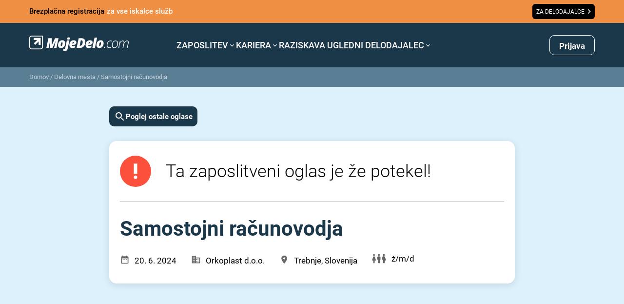

--- FILE ---
content_type: text/html; charset=utf-8
request_url: https://www.google.com/recaptcha/api2/anchor?ar=1&k=6Le4P10qAAAAABbRJKMOhn3AUAHqTLuFgSB3ccJb&co=aHR0cHM6Ly93d3cubW9qZWRlbG8uY29tOjQ0Mw..&hl=en&v=TkacYOdEJbdB_JjX802TMer9&size=invisible&anchor-ms=20000&execute-ms=15000&cb=yxsbplqe1d2p
body_size: 45494
content:
<!DOCTYPE HTML><html dir="ltr" lang="en"><head><meta http-equiv="Content-Type" content="text/html; charset=UTF-8">
<meta http-equiv="X-UA-Compatible" content="IE=edge">
<title>reCAPTCHA</title>
<style type="text/css">
/* cyrillic-ext */
@font-face {
  font-family: 'Roboto';
  font-style: normal;
  font-weight: 400;
  src: url(//fonts.gstatic.com/s/roboto/v18/KFOmCnqEu92Fr1Mu72xKKTU1Kvnz.woff2) format('woff2');
  unicode-range: U+0460-052F, U+1C80-1C8A, U+20B4, U+2DE0-2DFF, U+A640-A69F, U+FE2E-FE2F;
}
/* cyrillic */
@font-face {
  font-family: 'Roboto';
  font-style: normal;
  font-weight: 400;
  src: url(//fonts.gstatic.com/s/roboto/v18/KFOmCnqEu92Fr1Mu5mxKKTU1Kvnz.woff2) format('woff2');
  unicode-range: U+0301, U+0400-045F, U+0490-0491, U+04B0-04B1, U+2116;
}
/* greek-ext */
@font-face {
  font-family: 'Roboto';
  font-style: normal;
  font-weight: 400;
  src: url(//fonts.gstatic.com/s/roboto/v18/KFOmCnqEu92Fr1Mu7mxKKTU1Kvnz.woff2) format('woff2');
  unicode-range: U+1F00-1FFF;
}
/* greek */
@font-face {
  font-family: 'Roboto';
  font-style: normal;
  font-weight: 400;
  src: url(//fonts.gstatic.com/s/roboto/v18/KFOmCnqEu92Fr1Mu4WxKKTU1Kvnz.woff2) format('woff2');
  unicode-range: U+0370-0377, U+037A-037F, U+0384-038A, U+038C, U+038E-03A1, U+03A3-03FF;
}
/* vietnamese */
@font-face {
  font-family: 'Roboto';
  font-style: normal;
  font-weight: 400;
  src: url(//fonts.gstatic.com/s/roboto/v18/KFOmCnqEu92Fr1Mu7WxKKTU1Kvnz.woff2) format('woff2');
  unicode-range: U+0102-0103, U+0110-0111, U+0128-0129, U+0168-0169, U+01A0-01A1, U+01AF-01B0, U+0300-0301, U+0303-0304, U+0308-0309, U+0323, U+0329, U+1EA0-1EF9, U+20AB;
}
/* latin-ext */
@font-face {
  font-family: 'Roboto';
  font-style: normal;
  font-weight: 400;
  src: url(//fonts.gstatic.com/s/roboto/v18/KFOmCnqEu92Fr1Mu7GxKKTU1Kvnz.woff2) format('woff2');
  unicode-range: U+0100-02BA, U+02BD-02C5, U+02C7-02CC, U+02CE-02D7, U+02DD-02FF, U+0304, U+0308, U+0329, U+1D00-1DBF, U+1E00-1E9F, U+1EF2-1EFF, U+2020, U+20A0-20AB, U+20AD-20C0, U+2113, U+2C60-2C7F, U+A720-A7FF;
}
/* latin */
@font-face {
  font-family: 'Roboto';
  font-style: normal;
  font-weight: 400;
  src: url(//fonts.gstatic.com/s/roboto/v18/KFOmCnqEu92Fr1Mu4mxKKTU1Kg.woff2) format('woff2');
  unicode-range: U+0000-00FF, U+0131, U+0152-0153, U+02BB-02BC, U+02C6, U+02DA, U+02DC, U+0304, U+0308, U+0329, U+2000-206F, U+20AC, U+2122, U+2191, U+2193, U+2212, U+2215, U+FEFF, U+FFFD;
}
/* cyrillic-ext */
@font-face {
  font-family: 'Roboto';
  font-style: normal;
  font-weight: 500;
  src: url(//fonts.gstatic.com/s/roboto/v18/KFOlCnqEu92Fr1MmEU9fCRc4AMP6lbBP.woff2) format('woff2');
  unicode-range: U+0460-052F, U+1C80-1C8A, U+20B4, U+2DE0-2DFF, U+A640-A69F, U+FE2E-FE2F;
}
/* cyrillic */
@font-face {
  font-family: 'Roboto';
  font-style: normal;
  font-weight: 500;
  src: url(//fonts.gstatic.com/s/roboto/v18/KFOlCnqEu92Fr1MmEU9fABc4AMP6lbBP.woff2) format('woff2');
  unicode-range: U+0301, U+0400-045F, U+0490-0491, U+04B0-04B1, U+2116;
}
/* greek-ext */
@font-face {
  font-family: 'Roboto';
  font-style: normal;
  font-weight: 500;
  src: url(//fonts.gstatic.com/s/roboto/v18/KFOlCnqEu92Fr1MmEU9fCBc4AMP6lbBP.woff2) format('woff2');
  unicode-range: U+1F00-1FFF;
}
/* greek */
@font-face {
  font-family: 'Roboto';
  font-style: normal;
  font-weight: 500;
  src: url(//fonts.gstatic.com/s/roboto/v18/KFOlCnqEu92Fr1MmEU9fBxc4AMP6lbBP.woff2) format('woff2');
  unicode-range: U+0370-0377, U+037A-037F, U+0384-038A, U+038C, U+038E-03A1, U+03A3-03FF;
}
/* vietnamese */
@font-face {
  font-family: 'Roboto';
  font-style: normal;
  font-weight: 500;
  src: url(//fonts.gstatic.com/s/roboto/v18/KFOlCnqEu92Fr1MmEU9fCxc4AMP6lbBP.woff2) format('woff2');
  unicode-range: U+0102-0103, U+0110-0111, U+0128-0129, U+0168-0169, U+01A0-01A1, U+01AF-01B0, U+0300-0301, U+0303-0304, U+0308-0309, U+0323, U+0329, U+1EA0-1EF9, U+20AB;
}
/* latin-ext */
@font-face {
  font-family: 'Roboto';
  font-style: normal;
  font-weight: 500;
  src: url(//fonts.gstatic.com/s/roboto/v18/KFOlCnqEu92Fr1MmEU9fChc4AMP6lbBP.woff2) format('woff2');
  unicode-range: U+0100-02BA, U+02BD-02C5, U+02C7-02CC, U+02CE-02D7, U+02DD-02FF, U+0304, U+0308, U+0329, U+1D00-1DBF, U+1E00-1E9F, U+1EF2-1EFF, U+2020, U+20A0-20AB, U+20AD-20C0, U+2113, U+2C60-2C7F, U+A720-A7FF;
}
/* latin */
@font-face {
  font-family: 'Roboto';
  font-style: normal;
  font-weight: 500;
  src: url(//fonts.gstatic.com/s/roboto/v18/KFOlCnqEu92Fr1MmEU9fBBc4AMP6lQ.woff2) format('woff2');
  unicode-range: U+0000-00FF, U+0131, U+0152-0153, U+02BB-02BC, U+02C6, U+02DA, U+02DC, U+0304, U+0308, U+0329, U+2000-206F, U+20AC, U+2122, U+2191, U+2193, U+2212, U+2215, U+FEFF, U+FFFD;
}
/* cyrillic-ext */
@font-face {
  font-family: 'Roboto';
  font-style: normal;
  font-weight: 900;
  src: url(//fonts.gstatic.com/s/roboto/v18/KFOlCnqEu92Fr1MmYUtfCRc4AMP6lbBP.woff2) format('woff2');
  unicode-range: U+0460-052F, U+1C80-1C8A, U+20B4, U+2DE0-2DFF, U+A640-A69F, U+FE2E-FE2F;
}
/* cyrillic */
@font-face {
  font-family: 'Roboto';
  font-style: normal;
  font-weight: 900;
  src: url(//fonts.gstatic.com/s/roboto/v18/KFOlCnqEu92Fr1MmYUtfABc4AMP6lbBP.woff2) format('woff2');
  unicode-range: U+0301, U+0400-045F, U+0490-0491, U+04B0-04B1, U+2116;
}
/* greek-ext */
@font-face {
  font-family: 'Roboto';
  font-style: normal;
  font-weight: 900;
  src: url(//fonts.gstatic.com/s/roboto/v18/KFOlCnqEu92Fr1MmYUtfCBc4AMP6lbBP.woff2) format('woff2');
  unicode-range: U+1F00-1FFF;
}
/* greek */
@font-face {
  font-family: 'Roboto';
  font-style: normal;
  font-weight: 900;
  src: url(//fonts.gstatic.com/s/roboto/v18/KFOlCnqEu92Fr1MmYUtfBxc4AMP6lbBP.woff2) format('woff2');
  unicode-range: U+0370-0377, U+037A-037F, U+0384-038A, U+038C, U+038E-03A1, U+03A3-03FF;
}
/* vietnamese */
@font-face {
  font-family: 'Roboto';
  font-style: normal;
  font-weight: 900;
  src: url(//fonts.gstatic.com/s/roboto/v18/KFOlCnqEu92Fr1MmYUtfCxc4AMP6lbBP.woff2) format('woff2');
  unicode-range: U+0102-0103, U+0110-0111, U+0128-0129, U+0168-0169, U+01A0-01A1, U+01AF-01B0, U+0300-0301, U+0303-0304, U+0308-0309, U+0323, U+0329, U+1EA0-1EF9, U+20AB;
}
/* latin-ext */
@font-face {
  font-family: 'Roboto';
  font-style: normal;
  font-weight: 900;
  src: url(//fonts.gstatic.com/s/roboto/v18/KFOlCnqEu92Fr1MmYUtfChc4AMP6lbBP.woff2) format('woff2');
  unicode-range: U+0100-02BA, U+02BD-02C5, U+02C7-02CC, U+02CE-02D7, U+02DD-02FF, U+0304, U+0308, U+0329, U+1D00-1DBF, U+1E00-1E9F, U+1EF2-1EFF, U+2020, U+20A0-20AB, U+20AD-20C0, U+2113, U+2C60-2C7F, U+A720-A7FF;
}
/* latin */
@font-face {
  font-family: 'Roboto';
  font-style: normal;
  font-weight: 900;
  src: url(//fonts.gstatic.com/s/roboto/v18/KFOlCnqEu92Fr1MmYUtfBBc4AMP6lQ.woff2) format('woff2');
  unicode-range: U+0000-00FF, U+0131, U+0152-0153, U+02BB-02BC, U+02C6, U+02DA, U+02DC, U+0304, U+0308, U+0329, U+2000-206F, U+20AC, U+2122, U+2191, U+2193, U+2212, U+2215, U+FEFF, U+FFFD;
}

</style>
<link rel="stylesheet" type="text/css" href="https://www.gstatic.com/recaptcha/releases/TkacYOdEJbdB_JjX802TMer9/styles__ltr.css">
<script nonce="tDkX2yGcSLJcVYM6EOcDwQ" type="text/javascript">window['__recaptcha_api'] = 'https://www.google.com/recaptcha/api2/';</script>
<script type="text/javascript" src="https://www.gstatic.com/recaptcha/releases/TkacYOdEJbdB_JjX802TMer9/recaptcha__en.js" nonce="tDkX2yGcSLJcVYM6EOcDwQ">
      
    </script></head>
<body><div id="rc-anchor-alert" class="rc-anchor-alert"></div>
<input type="hidden" id="recaptcha-token" value="[base64]">
<script type="text/javascript" nonce="tDkX2yGcSLJcVYM6EOcDwQ">
      recaptcha.anchor.Main.init("[\x22ainput\x22,[\x22bgdata\x22,\x22\x22,\[base64]/[base64]/e2RvbmU6ZmFsc2UsdmFsdWU6ZVtIKytdfTp7ZG9uZTp0cnVlfX19LGkxPWZ1bmN0aW9uKGUsSCl7SC5ILmxlbmd0aD4xMDQ/[base64]/[base64]/[base64]/[base64]/[base64]/[base64]/[base64]/[base64]/[base64]/RXAoZS5QLGUpOlFVKHRydWUsOCxlKX0sRT1mdW5jdGlvbihlLEgsRixoLEssUCl7aWYoSC5oLmxlbmd0aCl7SC5CSD0oSC5vJiYiOlRRUjpUUVI6IigpLEYpLEgubz10cnVlO3RyeXtLPUguSigpLEguWj1LLEguTz0wLEgudT0wLEgudj1LLFA9T3AoRixIKSxlPWU/[base64]/[base64]/[base64]/[base64]\x22,\[base64]\x22,\[base64]/CkcKZDMOowojDjsOFfsKyw5w5NsKfwqIMwrPCksKMSG17wpkzw5FYwoUKw6vDicKkT8K2woJWZQDCg30bw4AtYwMKwpEtw6XDpMOewpLDkcKQw4AzwoBTMmXDuMKCwoXDpnzClMOwbMKSw6vCl8K5ScKZGMOQTCTDmsKxVXrDlMKFDMOVWU/Ct8O0SsOow4hbV8Kpw6fCp3tPwqk0WDUCwpDDllnDjcOJwpHDrMKRHw1Lw6TDmMO6wpfCvHXCmQVEwrt/S8O/YsO1wpnCj8KKwrbCiEXCtMOvS8KgKcK2wrDDgGt+RVh7ZMKybsKIDMKvwrnCjMOtw6Uew65Uw63CiQc8wr/CkEvDtUHCgE7Cnk47w7PDosKcIcKUwo1FdxcowpvClsO0E2nCg2BEwo0Cw6d0CMKBdGwUU8K6P1vDlhRwwpoTwoPDncONbcKVCcO6wrt5w5DClMKlb8KKeMKwQ8KYDloqwrnCscKcJSLCr1/DrMK3SUANfB4EDTLCuMOjNsO0w6NKHsK2w6pYF3TCvD3Co3rCu2DCvcOOeAnDssO5NcKfw68Yb8KwLh7CpsKUOCkpRMKsBQRww4RiYsKAcQvDhMOqwqTCpA11VsKqdwszwoQ/w6/ChMOnIMK4UMOzw6ZEwpzDrsKxw7vDtVkLH8O4woNuwqHDpHoAw53Dmx/CtMKbwo4CwqvDhQfDjwF/w5ZUXsKzw77CsV3DjMKqwr/Dt8OHw7suG8OewocGL8KlXsKRcsKUwq3DjwZ6w6Ftdl8lLXYnQQvDt8KhITXDvMOqasOTw6zCnxLDqcK1bh8CF8O4TwEXU8OIFh/Dig8NM8Klw53CiMKfLFjDmmXDoMOXwrvCg8K3ccKTw4jCug/Ct8Klw71owqYqDQDDihsFwrNcwq9eLnlwwqTCn8KRF8OaWmTDilEjwrXDl8Ofw5LDn1NYw6fDn8KDQsKeVT5DZCbDsWcCWMKUwr3DsX8iKEhBYR3Cm2/DnAABwpkML1XCmRLDu2J4EMO8w7HCr2/DhMOOZU5ew6tFfX9Kw4LDhcO+w64FwrcZw7N/[base64]/w4dTwpfCkMKIw6QtbAtnw47DjWpXJyfCrGs0IMKDw5M3wrrDmzxRworDihDDvcOKwrzDmsOPw7zCkMKVwqhbdMK7EQrCgMO3NsKEUcKpwroiw6DDvWg9wrfDgi8gw7fDvEVKSBDDumLChcK0wo/DtcOew5pYTQdqw43DuMKVaMK3w4dGwrXCksK0w6HDr8KDMMO2wqTCtmAiwpMobxAjw45wRsOIfXxSw7c9woLDrVUjw6TDmsK5CQ19QVrCiHDCpMKJw5nCisK1wplLB1BPwo7DvnnCpMKIW0dBwoPCg8Kzw64cMEMvw6LDnkHDmcKewokpR8K1R8Kgwo/DnnLDlMOnwqlDwpsdBMO3woI8VsKWw73Ck8OhwpLCkEzDscOBwrdkwp4XwodVIcKew5YrwoPDiRdCIR3DtsO8woJ/ZT8zwobDpjTCgcO8w7wywqfCtgbDhl0/UEPDpwrDp1wRbx3CjWjDjcKswobCn8OWwr4CesK5X8OPw7/CjgPCjWvDmTbDrjzCuVvCtcKqwqBTwqZgwrdDcAXDkcOEwo3Ds8O5w67ChEXCnsKEw4d1Zg00woJ6w50ZVV7CisO+wq13w7E8Fk7DssKmYMKlW0cUwqlJGVTCmsKfwqfDn8OPWnbCngnCvcOfWsKaZcKBw6fChMOXLWVWwofCisK+IsK7NB/[base64]/[base64]/DslQ1wrLDocKkw57ClsOTPmLCiCrDlQ7DkXBkZcOFDTp5wrHDlsOoFMOdX00oVMK/[base64]/[base64]/DilUPwojCnisFezzCqRvCiT/Dh8KMBsOpwoIpfSfChzfDqQLCoD3Dh0F8wohQwqVtw73ChDjDmBvCmsO/fV7Ci3bDu8KUDsKGECl/OUPClFsewojDr8K6w53CnMOCwrDDsh3DhnPCkWjDsQXCkcK9ZMKmw4kxwo5eKlFXwqHDlWlrw41xDEhfwpEyAcKsTxLCsV0TwrsQIMOidMKgwrpCw5HDn8OvJcO/cMKFXnISw5TDm8KIcVtBf8KZwq40w7rDkCDDt2TDgsKdwo8JWxgXOkQcwqBjw7Ymw4Niw7pYE2AXP23CnxY3wp9/wqM3w6PCs8O3w4/Dvm7Ch8K7FTDDpHLDmcKPwqZ7wog0ZxvChMK3ND97QW5LIBzDvWxEw6nDr8OZGcO8fcK9QGINwoEnwpPDhcO4wq4IGMOOw4lXXcOmwowqw7NKfTpiw6/[base64]/DvRxVc8Oiw6DDjMORw63DqMOZa8O4w57DmcOvw53DgFJgcsKnUAbDhcOxw7MPw7rDo8KyPcKFQjbDkxbDhmFsw7jCkMKOw75QFjUqI8OaPVLCq8OZwp/DuGdJesOIVwHDj3Nawr/[base64]/[base64]/CvMK6NcKrDzwlTcOEwotFVXFvd1rDtcO9w4kUw67DjjvDgBMAcHl5w5lwwq7DqcKgwrEywo7CqB/CrsO7G8Omw7XDlMKvRRTDo0bDvcOkwrQONgwew7IFwqFuw5nDj3nDrAoIJ8OQcTp7woPCuhrCvMOHKsKDDMObEMKGworDlMKLw4RlTAdbw4HCs8O1wrLDrMO4w6I+OsONZMKbw79QwrvDs0fCrMKlw5/[base64]/DgMOSwo/DiU7CqsOcwqhvw4rDg2nDiz0Xw7YNH8K/[base64]/Dj3pgwqRlHTXCrCpBw4rDkybClgtjZGwRw6rCpUInWMKwwoZXwpLDqyxYw7rCjVAtYsOBbcOMPMK0KcKAcVjCvHJJwozCqGfDmw1YVcKXw7AxwpPDv8O7RMOJVSPDl8KwdcOhU8Kqw4jDlcKuKAlicsOww4bCrn/[base64]/w63DvcKtRA5Mw4vCiMOhAmvCr8KCNcKIJsO5wphmwoAlU8OUw5XDjcOASMOyEQfDhl/[base64]/[base64]/CjgoSwr9iwp/Ci8ORGU01w4JPW8KtwqrCocKzw5nCq8OZw5PDvcO0JMOzwos6wrPCjUzCgcKjT8ONG8OLSh/[base64]/w6QnwrLCgsK9wpMvw6A5w4zCvSnDnMKkdX7Crl7Cqmk+w5fDoMKbw70necKBw5PCmlcUwqTCncKQwoJUw5bCqk42EMOzWnvDjMKDHMKIw498wpluFVfDqsKsGxHClT1wwpY4YcOTwofDhH7ClsK9wrYJw7XDrQBpwroJw57CpCHDqmbCusKpw5/ClwnDksKFwr/CnMOSwoY0w4/DpDRBSm9SwoxgQsKNZcKUGcOPwoZbXnHCpnPDhlPDs8KLMkbDqsK7wqDCui0Aw5DCusOTACXCtlNkbcKMbivDjGg1QE1BK8K8OFUhGU3DgVjDg3HDk8K1wqLDj8OAbsOkDVXDsMOwVGJgQcKSw6wzRR3DiUofKcKCw5vDlcK/fcOzw53Cp1rDn8K3w4NWwq7CuhrDncKuwpdawrUNw5zDjcKNDMOTw4Jfw7nCj1bDiBJ1w6rCgwPCtCLDkcOfE8Koa8OyAkJqwopkwr8Fwo/DmCRHTSgpwqVrL8KSGWEHwrrCsGEYQ2nCssOrSMOzwr5pw43CrMO1W8Ocw5DDs8K6fiHDvcKURsOEw4nDsm5iw481w4zDjMKbZ3Inwr3DvDcow77DnwrCqXojVFzCuMKVw5fCk2l7w67DtMKvJnxDw7/Diy8KwrPCuU0Vw7/ChsKWN8Kewpd/w5MFAsOGYQvCr8KkZ8OiORzDkW0VKjMtZ1vDhFc9GSnDlMKeL3BgwoVHw6YWXHRtDcO7w6nCuW3CkcKuWkfDvMKxJHRLwowMwo1CaMKaVcOzwrYZwo/Cl8Oiw4MAwqZqwpA2GCnDtnLCosK5AUx3w47DtDzCmMK9wpE/IMOTw6TCv3EnUMKDIHHCgsOpVcOOw5YPw5VOwpBew60BG8OffS05wrdrw4/[base64]/DlcO1bRFjacO9w7NIBMOMwq7Cjw3DtW5/w6B0Y0l4w6s4V2fDtCbCuizCvMOuw6rCnDY8JVvCn3E7w5XCr8KHYG5xEUDDsyYGdcK1w4vCin3Csg/[base64]/DvEfCvcKYw6YQwrxMDAxEwrPDhcOnw5/Ds00vw7TDosKUwrVfXUZswpXDhBrCp31uw6TDmgnDqjVAw7rDugLClz5Tw4TCpm3DsMOyNcOrQ8K4wq7DjiDCu8OWBsOiVXcSwq/[base64]/CpMOYNsORKmvCon/DjsO4AsKBw7zDtW40LhYXwprDrsOqb0HDlcKdwr1Od8Okw7cMwovCpxDCusOieV0TNC0WTMKWQlogw7jCpRzDgn3CqlPCrMKBw6XDh3lXSUkAwqjDi2lXwqJiwoUsHsO8SSTDn8KERcOuw6hWScORw4PCncKOdALCi8K/[base64]/DtmfCssK9JMK/w7fCvjpKw6JZJW49SX/ClsO6w7IFwoDDj8OdZHdtTMOcTATCtzPDusKLbh1IDk/DnMKyA0AoWRlLwqAtw5/DimbDvsOAIsKjfhTDqcKaLW3Du8ObMh4fworCmkzDqMOTwpHDkcKtwpUGw5XDicOLYA7DkU3Cj1MAwpgWwq/CpysKw6PCiyXCsj1Dw5TDmggAP8OPw7rCiDzCjAZFw6U5wpLCmsOJw4F9JSAvA8KVX8K/d8OKw6B6wqfClMOsw68gL1xAM8K8WTsrPyMqwrzDjGvCrBcWNz47w43CgTNkw7zCiFRPw6TDhhfDhsKNPsOjOVAbwrrCj8K8wqbCksO4w4/DvcOwwrTDlMKEwobDrmbDkykkw4BzwpjDoBzDp8O2KUw0aTV6w6AFeHU5wq8wI8OoHWxXVQzDncKRw7zDncKdwqRuwrdBwoN8TmfDi3/Cu8KcUjJCwqFdQ8O2LsK+wrM1RMKlwpYiw7tvGgMcw5wiw7cWJ8OfCUXClS/Cqg1dw6XDlcKxwrnCmcOjw6HCgwDCuUrDnMKZbMK1w6vClsKAP8Omw7bDkyZcwqwLH8Kcw5ASwp9IwonCtsKbHsKkwoZ1wpUfdTTDr8OowrvDkx0fw4/[base64]/KcKOwovCixjCpWRgMmTDucKjwo/DiMOowqvDlsKzNz8Nw5UlG8O8CkPChcKxw4lRw5/[base64]/f8K7TMOjP8OnwoZyAXxcwpYnw44lcSZcIirDqU5eAcKfYUgHenMyw6pBO8K7w6vCs8OlKDYgw5JtJMKPFsO0w6whT1/[base64]/[base64]/[base64]/[base64]/DqTzCgcONScK5CMK5w47ChcObLMO0wo9BNsO2LW7ChQ0Mwp0LdMOkdMKqTFU3wroRJMKAK2vClcKqBwvDhMKmD8O8cEnCg1FQCSbCnhzCtXpFDMODf3hbw6DDkBHDrMOuwq4Mw5xewo/DncOSw5VxcU7DhMOrwqTDq0/CjsKqccKvw4zDkgDCsGXDl8OLw5nDt2VXNcKKexXCgTzCrcOuw7jChEk+UVvColfDnsOfCcKcw6TDtAnCmFTCvVtbw4jCjMKiUkHChTwZZBLDgMO/asKAIEzDiRHDv8KHW8KQOMObw6/DsFsNw4vDjcKsNwsWw4PDsC7DhmVdwodswq/DpU18JiTCiB3CgCoYAVDDtT/DrnvCt3TDmiosAVkYNljDr1weN1Jlw6YXd8KdaXoHRljDsEJ8wqZeXMOiK8OXUW4qbsOOwoLCnjlFXsKseMO1R8ONw6Ezw4NUw63CjGckw4Nkwo3DnjrCosOCEH3CpRsVw6vCnsOCw5dzw7R5wrQ6HsK/w4p0w6jDj2rCi1ghSTNcwpjCrcKmTMOaY8OXSMO8w57Cg23Cs2zCrsKDezEkQk/CvGEtKcKhJwBMIcKpM8K0TGk5GhcqX8K1w4AKw6paw4XDgcKcEMOHwqUew6TCp2Frw75cf8Oiwr0nS002w4kqYsOhw6VVPcOUwqDDvcO4wqAZwq0Nw5hhfVxHFMOHwq5lG8ObwoDCvMKdw6pnfcKqWA0jwrUResK6w5/[base64]/DlzzCijXDt2fDqnJswpULwrEpw5YsD2BvRl5SesKrWMOGwoYLw6bCkFx0CiAvw4LDq8OPNMOGXmIEwrvDu8ODw5zDnsKuwqQqw6XDoMOMJ8Kgw4bClcOhc1Inw4XCjXTDhjzCuWrCginCrzHCrS4EQ0EAwosDwrLDhUsgwo3CpMOzwpDDicOqw6Q/wp51R8OXwpxFdAMFw6AmZ8Oywqdsw7YBB387w6UneSHCvcOIJDp2woTDpWjDlsOGwpbDosKfwq/DncK9D8KKBsK1wrt+dTxnK3/Cl8KHRMKIHMKPEcOzwqnChxnDmT7DnnwBagtTDsOpaxPCrxDDqE7DnsO9DcO7NcOVwpAiTRTDmMOQw53DgcKqBMKqwp56wpjDn2HCgygHamlQwrLDoMO1w53Ch8KjwoY2w4EqMcKSHX/[base64]/DrsKNAnDCvgAqwpzCh8KVw74yUALCnjAEw7R/wqfDnB1jb8O6fk7DkMOMw5kgUA9INsKbwpRTwozCrMO/wrpkwrrDuQZow7NQNMKoQsO6w4wTwrXChsKOw5vCsGRKeijDmEErKMOtw7XDujoSJ8O/HMKTwqLCnEAGPxrCjMKZHibCvzEmLsObwpXDhcKDdH7Dom3DgcKUC8OsDj/Do8KdOcO6wpjDpwFbwrDCvMOdPsKOZcKVwo3Cvy5JeB3Djl/Crh1vw7wYw5bCp8KIOMKkTcKnwqt5D29zwpPCisKlw53CvsO8wp8rPAJfG8ODMsOKwp91dAd5wqAkw7vDtsOewog4wpjDgyFbwrjCqW8Uw4/DncOpCWPDkcOvwpp8w7/Dp23ClUHDl8KBw5MTwrvCtGzDq8O1w74pWcOhb1LDp8OIw5R6IsOBIMKmwrMfw7cxAcOEwpRHw54CAD7CiD81woV/YTXCqzpZG1/CqjjCnE4JwrUhw4HChhpgA8O4B8K0CS/DocOhwpDCqxVdwp7DuMK3GcKqDcOdY1MQw7bDoMKkPsKqw68TwqYlw6HCrzzCpEQwY1EQCcOMw7geH8OLw7zClsKmw7I/bQdCwqHDtSvCpsK4BHlnGAnCkHDDiiYNZlZqw5PDoWh4WMKvRcK9CkTCjsKWw5rCsBDDusOqIUzDrMKOwohIw5I8RxVcTCnDmMO5O8OQa2t9K8O5w6lrwrLDvjLDrXIRwrLCnMO/LsOHC3jDpCNcwptAwpTDqMKRVADChXFhMsOzwoXDmMO5e8OSw4fCpwbDrTMZc8KBbwdRBcKKN8KcwroGwoApwpLDgcO6w5bDgSs5wpnClg9RbMOcw7kIN8OmL0YAQMOKw7vDl8OKw7vCgVDCpsKpwr/DmVbDgFPDjgXCjMKveVPCuDrDlRfCrQVPwo0rwocswqbCizUVwonDonBNwq3CpifCs3jDgRHDvcKfw4MWwrzDrMKJMRXCrmzCgR5HD3PDvcOfwqrDocKgGMKNw7w2wpjDhg4zw7TCkkJ3ZMKgw4bCgMKrOsKbw4YwwoLDi8OqRsKDwrvCrT/[base64]/wrPChsKFwpU5Bn3CuMKRJMOXOsO8N2UGwqBdTV8Dwq7DscKjwq5LfMKGO8KJMsKvwqPCpFbClzogw5fDvMOXwozDkynDnjQww4cIbl7ChRVuSMOjw55/[base64]/DtyN2L8OfLSDDmig+w6vDmsKfdMOlw6TDq3XDp8K8wpdww7FSbcKcwqfCjsOvw4gPw4jDtcKMwovDpSXCgiXCq2nCicK6w5bDtz3DlMOHwr/[base64]/CsksqJsKJw5cbwobCsXUUEmIJGU8Owqc6AG1TBcO/FVs2FGXDjsKZKMKRwoPCjcODwpfDlhMAaMK4w4PChE5MZsOSw7VkO0zCnwgnbGUew5fDmsKowpLDpWTCqh1bf8KIWH80wobDoXR4wrTDnDTDtmtiwr7DsSo1K2LDvn1owrvCl2LCmcO2w5spasKFwqZ8CR3DtiLDpUlzLcKSw7VtRcKsFkszbTohCjrCp0R/F8OWOcO2wqkzCGg3wrknwpDCkWlFFMOoVcKqWhfDizIKWsOzw4/DnsOCN8ONw5hRw7vDrws4EHkQHcO+E1LDoMOkw75BG8OUwr0VCmBgw4bDt8OOw7/Dk8OdOsKHw7gFacKWwrzDoh7Cj8K6M8Kvwp02w53Ck2U9bxDDlsKdHk0wB8OwJWZEDi3CvQzDhcOOwoDDoygDLCQ1HAzCq8OuZMKGZS8wwrk0D8OHw59iJMK/[base64]/w6PCgsO7w6wCGkTCsjMlwphCfA4RG8KuSkFIJkPCkS9FSFQcbENtVGogMRvDlz4FV8KPwr9Ow4zCm8OUDMOgw5ACw7xgX2TCl8O5wrMGHhPCkDtxwr3DjcKJEcOKwqR4CcKVwr3DuMOxw5vDuRLCgMOCw6hSYDfDqMOPd8K8K8K+ZC9NEEBXGx/DucKvw7PDvE3DmsKDwql8BsOCwpFEJsK6UMOHOMO3C3rDmBnDlsKaFWvDosKNEFs5WsO9BRddF8OlHzzCvsKGw4kTw7PDmcKewpMJwp8fwqXDpX3DjkbCqMKlP8KwKArCi8KRVEbCt8K0G8OMw6g7w6Z/dnRGw68iOzXDn8K9w5bDhgdJwrVQY8KSIcOwBsKfwopKPlJvw7vDocKnK8KFw5LCk8O0YEtrQcKAw4/DrcKPw4HClcKnCV/Dl8OXw7HCq07DuzLDmBAbVQbDisOlwqY8LcKFw5RZNcOPZMOMw4g5UTHCtgXCkVnDuGTDjcOoCgLDmBlrw5XCswfDucOvWlV9w67DocOtw5gDwrJULEsoVz9yc8KIwrofwqoNw47DnQdSw4I/wq15wrYbwqPCmsKfPsKcK3pVW8O0w4cMbcOhw6fDhcOfw4MDdMOTw65DLkR7VsOgbRrCjcKewqgvw7BFw5zDm8OFK8KsSVnDjcONwrYsNMOBRDR+C8KIZQMUYHBAccOGRWnCngzCpUN7LXTCsnEswpxdwpUgwo/CjsO2wrTCrcKCPcKCMFzCqAzDiB13esKwSsO4bw01w4TDnQBgJsKcw7Nvwpg4wq9gw60mw6XDhcKcdcKVC8KhZygGwoJew6sPwqDDo3ItNE/DlHo6JUh8wqJ9Fjh1wqggQRzDqcKjOCwBOkAYw73CnSJofcKdw6oVw7nCqcOyEVU3w7bDjiVRw5UhFHrCkUpgFsOKw5gtw4bCr8OOfMOMOA/DgCJQwpnCs8KbbXFBw6XComtNw6zCvVvCrcK2wqgUO8KtwppAZ8OCCgrDsRlJwphCw5ERwrTCqHDDisOuFm/CgRzDvyzDoHPCnGBSwpwBf1nDuEfCpXEWNcKAw6PCq8KxUiTDulEgw7rDj8O/woBgMVTDmMKXW8KSDMOjwrRpNEjCtsKLTBvDo8OvJ1RcUsOfw7DCqDLDhMKrw73ClH7CjjBQw5/DsMOJf8KGw73DucKrwrPCuxjDli4/F8OkO1/DkkjDt2UoBsK5EmwYw5d6SS5rOcKGw5bDoMK2IsK8w4nDhUsRwqUiwrvCuxDDssOFwqQ9wqLDjSnDoB/DvUZ0S8OAIHXCkRLDijLCssO1w4QKw6LChsOOJyLDqhlBw71MU8OBEkvDhzAnRTbChMKBdWlzwqFDw5R7wpcvwopXQMKuAsOvw44Bwrp6C8KrL8OAwrYWw5/DlFVYwrJ2wpPDl8Olw4/CvBF7w6LCjMOPBcKew4vCicOQw6Y6RysdMcONCMODNBURwqQ8EMOMwo3CqAgYNgLCn8KWwoN6K8KJb1zDs8KkN0ZowpdMw4jDlWjCuVdLACXCicK7CMOewroZLiQhByYCeMKrw6t7YMOad8KlbT1iw5LDusKBwo4sGWTCvD/CucKsKh1RR8KWOQrCh13CmXRtCxEtw77CtcKFwpXCgmHDkMOswogyAcKAw7DDi13Cm8KMdsOdw4EeHsKewr/[base64]/[base64]/w57DrHHCu8KJw4XDncKJwp/DgsOlw4UxwqDCmy/Dvi1FwqnDpnLCicOANSl5eDHCrnXChHoBLVRTwp/CkMOJwrzCqcKBEMOpXyMQw70kw4V0wqvCrsObw6NqSsOlaXpmLcO5w61sw7gPSFhGw5M8C8OOw6Azw6PCi8KWw69owrXCqMOZOcO8DsKGGMO7w5/DocKLwrgtUQEjdk8aIsKFw4DDvsK3wpHCpsOyw7BLwrYXP2MNaAfClSZ9w7UrHMOywqzCtivDgMKpXR7CgcKxwojCncKMOcOzw5bDrsOzw5HDuFXClUAxwoXDlMO4wqA5wqUUw7bCtcKww5gJUcOiFMOXX8KZw4/DnCBZTGdcw6HCrmlzwqzCiMOWwpt5GMOXwohLw4vClMKewqBgwphnHjJVBsKjw4l/[base64]/CjR9/MyUDGMOEw5cVUMKrw7bCswI+wr3DnMKsw5hdw6Q8wonCisKJw4bCoMOHPTHDi8KEw5IZwpgGwqIiwrY+WcOKYMOKw5FKw78cZivCuE3CisOlVsOOZT0GwpYuPcKYXinCtW8gR8O8PsK4VcKPZ8O1w7jDrsOjw4vCoMK+GsO/[base64]/[base64]/CoA1SwppyaC/[base64]/[base64]/Cu8OKwo/Dk8OTwrDCsXU9FDbCn8OGZsKbGFQtwq5Fwr/Cl8KPw6XClCrCvsK8w57DqQ18dlUtFQ/Ct03Dv8KFw7M9wpRCUMK5wpLDhMKDw4EfwqZ9w5wrw7FhwqI5VsO2XcKpUMOJF8KhwoRoTcOrQMOTwrzDvC7CnsO1EG/Co8OIw7pjwplOA1N2Uw3Cm35Jw5nDusOuf3AHwrHCshXDqApCesKoXWF3PxkSbsO3S2NMY8OdCMOTA1rDt8OScE/DkcKxwpNxYErCp8K5wqXDnkjDsT3Du29zw7bCn8KsMMOqSsKiLxzDmcKMPcOjwrvCtCzCiwlcwpTClMKaw6XCm03DiVrDk8O8C8OBAnJDbsKKw5TDnsKewqhvw6nCusOff8OHw6tewr8ZaynDpsKqw5Q3aC1ow4JqNhjCriPCpAPDhzN/w5IoesK2wonDrRJMwoFqCnDDsi/ClsKOBFNTw6UKbMKBwoIuHsK9wpMNXXHCiUvDhDAiwq/Cp8Oiw6p/w6pvL1jDkMO/w5LCrhVtwqbDjTjDucOSeWJGw7ZdF8Okw7RYG8OVdMKLXMK+wrnCpcKEwp4AOMKFw6YrDxDChiMXMVTDsRhoU8KgGsOKFjAqw7FJwq7Cs8OGWcOtwo/DtsOkVMKyd8OQXsOmwrHDnmrCvytHZkx/wpXCsMOsI8K5w57DmMKwOEBCblltZ8Ofc3TChcO2ACTDgGwlUsOcwpXDh8OYw6NEYMKnEcOCwroRw6o1XCrCo8K3w6bCgsKyU2oDw691w5XCtcKUcMKCGcOlScKvY8KIC14mwrU/dXU7TB7CuURnw7DDgz4PwoNKFHxaScOHQsKkwpwsCcKeITMfwqsGQcOlw5krQsOnw7l8w4EmJC3DqsOGw5I/P8K0w5hab8O1Wx7Cs0rCom3CtCLCrhPCiWFHbMO9f8OMw5IeKzRvH8KcwpjCjCkTf8K1w6FmIcK/K8OHwr4twqU9woYtw6vDixPCnMOTZsKoEsOWFA/[base64]/DkD/[base64]/DtyHCnWJZEsOPFsKtN8Khw4jDlMOGKSBqwqbCqsONY2oDCsKAKyvChU4wwqhkQnlMfsK+Zm/[base64]/w5QiVcKXTMOMwrLDgj7CnlZZYmnDuh7DjcKgJcKRahJZw6Q8ZBnCtVVuwqEaw6LDqMKqF0nCtVPDqcKWScKOSsOAw7gRc8KGJcKjWR3Dow5lLcKRwqHDjH0Gw43DjMOVdMKvX8KDBixsw5Zzw7stw4kFOwAGehHCvirCl8OyOiMEw4vCrsOuwq/Cvz1Vw4gUwr/DoA3CjGYPwpjCkcOyBsOhGsKWw5twKsOtwpAdwrbCmsKRdAY3IMOzIsKSw6PDjFoWw682w7DCnzPDjHdBBcKrwroRwp0rJ3bDucO5dmrCq2FeTMKFD1jDhm/Cuz/Ds1NXHMKkEcKqw6vDlMKRw6/DhcKSf8Krw6/[base64]/CpSE1JMKRwqhCGRnDhMKQE0zDnsOgQGNsVwrDuFLCllJOwqc2TcKEDMOYw4PCocOxClPDsMKcwpXDmMKXw7FLw5UfRMKEwpLCvMK9w4jDi0vCuMKjIgJ7EELDksO7wqQfBjkzwp/[base64]/[base64]/[base64]/CpsO9wpHDt3rDhSMBwqrCsQPCncKLw7TDl8OZCcOAw6DDj8K4UC4qPcKVw77Dl1p+w5fDhVjCqcKRdl/Dt3lIVW0Qw6/CsnPCpMOhwoTDmEpHwoljw790wqkwXFrDgE3Dr8Kuw5nDjcKDa8KIZXxHTjfDhsKTMEfDrVFQwrbDtVERw55oEwdDcAUPwpvCisKGfFYcwr/DkWYbw5xcwrvCqMKFUxTDvcKIw4fCtXTDmzphw6nCmcOAEsKPwpzDjsOnw4h3w4FLE8O0VsKiIcKSw5jCvcOyw6zCmkPCgx/Cr8O+EcOhwq3Cm8KnD8K/wrkPHRTCoTnDvDFZwpPCsD1swrTDkcKUCMOsZMKQLx3DuzfCoMOdDcKIwpR9w6fDtMKdwpTDoE8UFMOnJmfCrHjCu0/CgkzDhH80wqkdE8Kew5LDnMKrwplIe2nCulJeaUbDoMOIRsKxdxhRw5M5fcOlesONwpTCi8O8CBbDlsK6worDsDNmwr/CusOYK8OMSsOyLzDCs8KvdsOhf04lw4AUwqvCucOQD8OmFMO6wq/CoAnChXxAw5rDhBvCsQE5wo7DoixVw6FIcGsTw7Qjw6pMHm3DsDvCnsKbw5XClGXCmMKkFMKvKkJ0NMKhJMODwp7DiS3ChMO1IMKibjrCu8K1wp3CsMK8DQzCl8OveMKMwphNwqjDr8OwwpjCosOFEC/[base64]/GTvCjsKjwo4qRH/[base64]/Cs3gmw688wp5FO8KLwpVRwrbDmmvDh8KtAlfCtgsCNsOUHljDgBMyOlJHY8Kdw6rCosO7w7tdN0fCsMKDYRlIw54wEmrDgV/[base64]/CgWrCr3hVw5w1eQlVZQDDmQcYK8O2wp5aw53CusOEw6nCh30zFsO4XcOLSH5BK8Osw6E3wqzDtilQwq8RwrxFwprChSxkOxlYBsKPwrnDny7CvcK3wrzCqQPCjWPDqWsZwrvDjQFXwp/DjzkhScOSHFIAOMKoQcKoX3/Dk8KPH8KVwozDmMKlZk1Vwq0LZjlcwqVow4bCiMKRw4bDjC/CvcKtw5VHEMO+Fk3Dn8OPdGgiwprCs1fDucKvOcK9B0M2PirCpMOxw4HDhjbCoiXDjMOJwrEbKcOfworCuifCiDYXw4dNF8K2w7nCnMKcw5XCocOnZQLDoMKdCD/CpSdBEsK4w4wdIF4FGTs6w45Uw5c2UVMjwpvDq8O/clDCtT0fUcOUcVzDvcKKScObwoAmRlvDrcKUPU7CqMK9NERhJ8OjFMKbEcKpw5TCoMOvw7RxYcKWMMOLw4EgKk3DisOcK1LCrh5lwrgpw6ZDF2LCsWNXwrM3RwHCnTXChcOOwosbw7l8HsOiJ8KXVcKxR8Ocw4/[base64]/DhgbDlsKfwp3CtCvCgnYoTm5Jw5fDsjfDnzhQaMOcZ8O/[base64]/CnUrDi8OuJnpETsK0wqnDuTDCowgKUxrDk8OCwosRwqBMMcOlw53DqMKAw7HDgMOOwoHDusKGOMOTw4jCkyfCiMOUwpgrQMO1B1N8w7/CjcOVw6nDmQnDnDgNw7PDtlZGw6FuwrzDgMOQNVHCj8ODw7lUwoTDm1oHQkvCuVHDrsKhw5fCm8K/CsKWw7FsPMOgw5rCisO/WFHClWPCkUsJwozDuzDDp8K6HBwcemPCosKBTsOnelvChC7ClcKywpYHw6HDsAvDhk0uw6nDoEnDowXDhMOuDcKKwoLDugQeNlLCmWE9EsKQZsOgcAQwJXvCoUY/SQDCriohw6NTwoLCqcO3NcOSwp/ChMO9wpPCvWRTKsKmWWLCsic8wojCjcKlLVgde8OewrMcw68zAizDjsKoDsKSSk7Cp1nDvcKbw4EXN3d7X1JqwoR/wqV3w4LDrsKFw5jCpCbCsRlxQcKBw4IUFRjCucOjwq1MNXd0wr4ILMKVcQ/DqSkyw4TDhSDCv2dlW28VEyfDixQKwr3DicK0Ki99ZcKWwp5/[base64]/w7nCj0TCvcOudgVQbcKJVFfDsD/CsjrDmcOTE8Oad0fDlsOsfmPCjcKABsKVSBrCr3LDiF/DqDVjL8Kxw7B8w7bDh8KGw4TCnk7CqGx1ViBsLHJ0SMKjAzhZw5PDkMK7DztfLsKoLgdgworCscOEwqdRwpfDpkLDhn/CncK3LD7Dr1h+T3FpEQspwoQywonCt2/[base64]/wppve8KdwqRRwqrDvQ3Ck1DDgX1UdHrCucK0w7rDrMOuVAvDhU/CnXfDjXbCjsO2YsKfBMOvwqIcEcOTw6h9LsKqw6w5M8OMwpJvfm0lcWTCsMOSEwfCkh7Dp3PChgDDv0x3OsKLeQwAw67DqcOqw6FwwrROMsOcQz/DmwjCkMOuw5htX1HDtMOgwq0zTsKGwofDtMKSc8OPwofCsSQtwpjDpUBiZsOawo/CnsOIGcKyK8OPw6YtfMOHw7x1eMO/wq3Dl2bCr8OfDAXCtsKZB8KjFMOdw5jCocOsNyLDjcOdwrLCkcKMSsK2wqPDhsO4w7dsw48YLytHw7VWTgYVQBnCmGfDo8O3AsKGY8OYw5FKF8OmDMKgw6EIwq3Dj8Kjw7nDsCzCt8OYTMOuQGlTaz3CocOIEsOkw4/DiMK8wqZ8w7XDpT4yCELCtwMwfAsvFlkdw7ASQsOBwoQ1Fx7ClEnCisOJw4c\\u003d\x22],null,[\x22conf\x22,null,\x226Le4P10qAAAAABbRJKMOhn3AUAHqTLuFgSB3ccJb\x22,0,null,null,null,1,[21,125,63,73,95,87,41,43,42,83,102,105,109,121],[7668936,329],0,null,null,null,null,0,null,0,null,700,1,null,0,\[base64]/tzcYADoGZWF6dTZkEg4Iiv2INxgAOgVNZklJNBoZCAMSFR0U8JfjNw7/vqUGGcSdCRmc4owCGQ\\u003d\\u003d\x22,0,0,null,null,1,null,0,0],\x22https://www.mojedelo.com:443\x22,null,[3,1,1],null,null,null,1,3600,[\x22https://www.google.com/intl/en/policies/privacy/\x22,\x22https://www.google.com/intl/en/policies/terms/\x22],\x22JfqlrPXmdehy7Anvc4B7FbgRo2LVZxKOyBMkHeseIPk\\u003d\x22,1,0,null,1,1764209974980,0,0,[15],null,[107,82,245,147],\x22RC-rapo224_fAX9Kg\x22,null,null,null,null,null,\x220dAFcWeA4OsyDlkh2r3IRJ4-7xXgi-9A90_4uolGoWnWylgyCf6-T0tuCo61ufA_O8B2jwlkyQN3cZ90iIzrbwnHkiRsaFrkB9zw\x22,1764292774942]");
    </script></body></html>